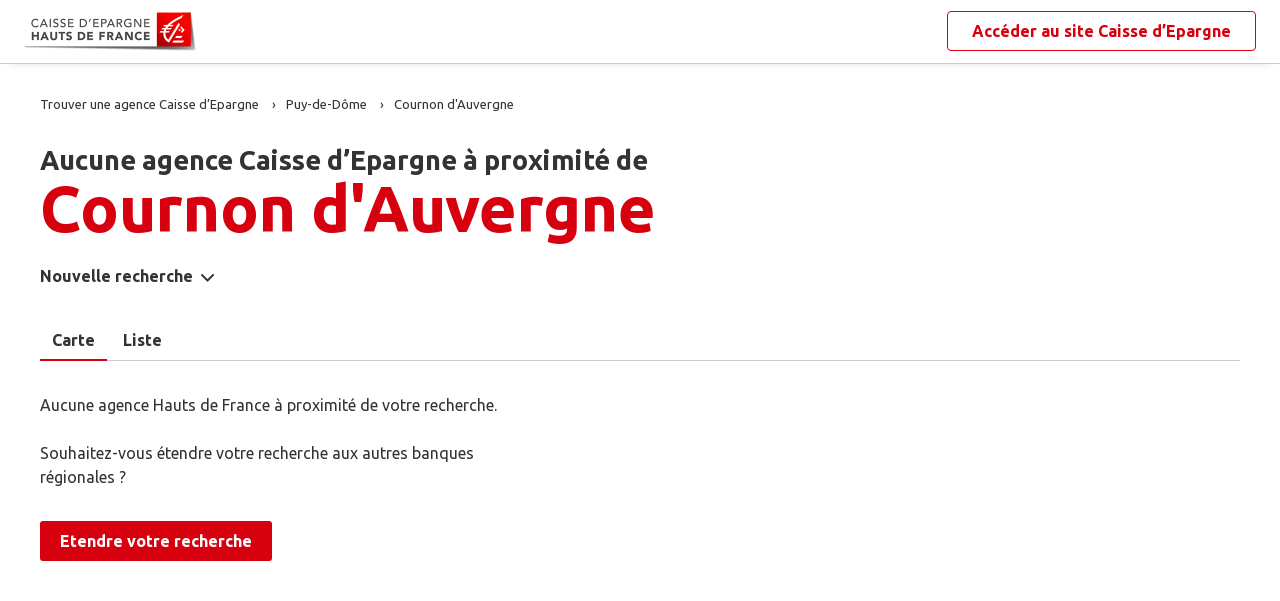

--- FILE ---
content_type: text/css
request_url: https://www.agences.caisse-epargne.fr/banque-assurance/UI/20230127-090631/20230127-090631/css-compiled/styles.min.css
body_size: 16860
content:
@charset "UTF-8";.em-body *,.em-body :after,.em-body :before{-webkit-box-sizing:border-box;box-sizing:border-box}.em-breadcrumbs__list:after,.em-breadcrumbs__list:before,.em-details:after,.em-details:before,.em-details__horaires-bloc .em-details__horaires-wrapper .em-details__horaires .em-details__horaires-day:after,.em-details__horaires-bloc .em-details__horaires-wrapper .em-details__horaires .em-details__horaires-day:before,.em-details__horaires-bloc .em-details__horaires-wrapper .em-details__horaires .em-details__horaires-times:after,.em-details__horaires-bloc .em-details__horaires-wrapper .em-details__horaires .em-details__horaires-times:before,.em-header:after,.em-header:before,.em-index__header:after,.em-index__header:before,.em-poi-card:after,.em-poi-card:before,.em-results .btnswap:after,.em-results .btnswap:before,.em-search-form__options-fields:after,.em-search-form__options-fields:before,.em-tooltip .slider-ctn:after,.em-tooltip .slider-ctn:before,.em-way .btnswap:after,.em-way .btnswap:before{content:" ";display:table}.em-breadcrumbs__list:after,.em-details:after,.em-details__horaires-bloc .em-details__horaires-wrapper .em-details__horaires .em-details__horaires-day:after,.em-details__horaires-bloc .em-details__horaires-wrapper .em-details__horaires .em-details__horaires-times:after,.em-header:after,.em-index__header:after,.em-poi-card:after,.em-results .btnswap:after,.em-search-form__options-fields:after,.em-tooltip .slider-ctn:after,.em-way .btnswap:after{clear:both}.em-search-form__new-search-container .em-search-form__new-search{padding:0;line-height:normal;background:transparent;border:none;cursor:pointer;-webkit-appearance:none}#listAddressAmbiguous ul,.em-breadcrumbs__list,.em-client__footer-content ul,.em-details__prix-immo-bloc .em-details__prix-immo-items,.em-details__services-bloc .em-details__services-items,.em-index__body ul,.em-index__items,.em-results__items,.em-route,.em-schedules__legends,.em-search-form__search-fields .em-search-form__field .em-search-form__specialities,.em-tooltip .slider-nav ul,.em-way__steps-items,.graphicalSchedules__days,.graphicalSchedules__ranges{list-style:none;margin:0;padding:0}.em-client__footer-content a.logo,.em-details .em-details__poi-card .em-details__address:before,.em-details .em-details__poi-card .em-details__email:before,.em-details .em-details__poi-card .em-details__fax:before,.em-details .em-details__poi-card .em-details__tel:before,.em-details__horaires-text-info .em-details__horaires-text-info-alert:before,.em-details__horaires-text-info .em-details__horaires-text-info-warning:before,.em-details__prix-immo-bloc .em-details__prix-immo-more-info-link:after,.em-filters__item span:before,.em-index__header .em-index__header-link:after,.em-map__buttons .em-map__btn-itinerary:before,.em-map__buttons .em-map__btn-zoom,.em-poi-card__opening-hours:before,.em-results__items .em-results__item:after,.em-schedules__arrow:before,.em-search-form__buttons #em-search-form__saturday+label:before,.em-search-form__fieldset-wrapper-casden .casden-link:after,.em-search-form__new-search-container .em-search-form__new-search:after,.em-search-form__search-fields .em-search-form__field .em-search-form__localize-me,.em-tooltip__body .next,.em-tooltip__body .prev,.em-way-form__departure .em-way-form__btnlocalize,.em-way__steps-items .em-way__steps-item:after,.em-way__stepsmains-wrapper .em-way__stepscontent .stepnav .btnnext:after,.em-way__stepsmains-wrapper .em-way__stepscontent .stepnav .btnprev:after{font-family:Icons;font-style:normal;font-weight:400;font-variant:normal;text-transform:none;line-height:1;speak:none;-webkit-font-smoothing:antialiased;-moz-osx-font-smoothing:grayscale}.dlg-popin-geo .dlg-header:after{display:block;margin:27px 0 0;width:20px;height:0;border-top:1px solid;content:""}html{line-height:1.15;-ms-text-size-adjust:100%;-webkit-text-size-adjust:100%}body{margin:0}article,aside,footer,header,nav,section{display:block}h1{font-size:2em;margin:.67em 0}h1,h2,h3,h4,h5,h6{font-weight:700}figcaption,figure,main{display:block}figure{margin:1em 40px}hr{-webkit-box-sizing:content-box;box-sizing:content-box;height:0;overflow:visible}pre{font-family:monospace,monospace;font-size:1em}a{background-color:transparent;-webkit-text-decoration-skip:objects}abbr[title]{border-bottom:none;text-decoration:underline;-webkit-text-decoration:underline dotted;text-decoration:underline dotted}b,strong{font-weight:inherit;font-weight:bolder}code,kbd,samp{font-family:monospace,monospace;font-size:1em}dfn{font-style:italic}mark{background-color:#ff0;color:#000}small{font-size:80%}sub,sup{font-size:75%;line-height:0;position:relative;vertical-align:baseline}sub{bottom:-.25em}sup{top:-.5em}p{padding:0}audio,video{display:inline-block}audio:not([controls]){display:none;height:0}img{border-style:none}svg:not(:root){overflow:hidden}button,input,optgroup,select,textarea{font-size:100%;line-height:1.15;margin:0}button,input{overflow:visible}button,select{text-transform:none}[type=reset],[type=submit],button,html [type=button]{-webkit-appearance:none}[type=button]::-moz-focus-inner,[type=reset]::-moz-focus-inner,[type=submit]::-moz-focus-inner,button::-moz-focus-inner{border-style:none;padding:0}fieldset{padding:.35em .75em .625em}legend{-webkit-box-sizing:border-box;box-sizing:border-box;color:inherit;display:table;max-width:100%;padding:0;margin:0;white-space:normal}progress{display:inline-block;vertical-align:baseline}textarea{overflow:auto}[type=checkbox],[type=radio]{-webkit-box-sizing:border-box;box-sizing:border-box;padding:0}[type=number]::-webkit-inner-spin-button,[type=number]::-webkit-outer-spin-button{height:auto}[type=search]{-webkit-appearance:textfield;outline-offset:-2px}[type=search]::-webkit-search-cancel-button,[type=search]::-webkit-search-decoration{-webkit-appearance:none}::-webkit-file-upload-button{-webkit-appearance:button;font:inherit}details,menu{display:block}summary{display:list-item}canvas{display:inline-block}[hidden],template{display:none}@font-face{font-family:Icons;src:url(../fonts/icons/icons-webfont.eot);src:url(../fonts/icons/icons-webfont.woff2) format("woff2"),url(../fonts/icons/icons-webfont.woff) format("woff"),url(../fonts/icons/icons-webfont.eot?#iefix) format("embedded-opentype"),url(../fonts/icons/icons-webfont.ttf) format("truetype");font-weight:"normal";font-style:"normal"}.emIcon{font-family:Icons;font-style:normal;font-weight:400;font-variant:normal;text-transform:none;line-height:1;-webkit-font-smoothing:antialiased;-moz-osx-font-smoothing:grayscale}.emIcon--menu:before{content:""}.emIcon--search:before{content:""}.emIcon--localize:before{content:""}.emIcon--close:before{content:""}.emIcon--more:before{content:""}.emIcon--less:before{content:""}.emIcon--leftArrow:before{content:""}.emIcon--rightArrow:before{content:""}.emIcon--upArrow:before{content:""}.emIcon--downArrow:before{content:""}.emIcon--way:before{content:""}.emIcon--zoomOut:before{content:""}.emIcon--zoomIn:before{content:""}.emIcon--filters:before{content:""}.emIcon--newsletter:before{content:""}.emIcon--car:before{content:""}.emIcon--walk:before{content:""}.emIcon--live:before{content:""}.emIcon--snapchat:before{content:""}.emIcon--pinterest:before{content:""}.emIcon--facebook:before{content:""}.emIcon--instagram:before{content:""}.emIcon--twitter:before{content:""}.emIcon--youtube:before{content:""}.emIcon--star:before{content:""}.emIcon--emptyStar:before{content:""}.emIcon--halfStar:before{content:""}.emIcon--leftArrow-2:before{content:""}.emIcon--rightArrow-2:before{content:""}.emIcon--more-2:before{content:""}.emIcon--less-2:before{content:""}.emIcon--more-3:before{content:""}.emIcon--less-3:before{content:""}.emIcon--downArrow-2:before{content:""}.emIcon--upArrow-2:before{content:""}.emIcon--newsletter-2:before{content:""}.emIcon--search-2:before{content:""}.emIcon--downArrow-3:before{content:""}.emIcon--upArrow-3:before{content:""}.emIcon--leftArrow-3:before{content:""}.emIcon--rightArrow-3:before{content:""}.emIcon--checkboxFull:before{content:""}.emIcon--checkboxEmpty:before,.emIcon--checkboxFull-2:before{content:""}.emIcon--telephone:before{content:""}.emIcon--comment:before{content:""}.emIcon--comment-2:before{content:""}.emIcon--itinerary:before{content:""}.emIcon--downArrow-4:before{content:""}.emIcon--upArrow-4:before{content:""}.emIcon--leftArrow-4:before{content:""}.emIcon--rightArrow-4:before{content:""}.emIcon--linkedin:before{content:""}.emIcon--facebook-2:before{content:""}.emIcon--pinterest-2:before{content:""}.emIcon--fullscreen:before{content:""}.emIcon--presentation:before{content:""}.emIcon--savoir-faire:before{content:""}.emIcon--les-plus:before{content:""}.emIcon--horaires:before{content:""}.emIcon--thumb:before{content:""}.emIcon--check:before{content:""}.emIcon--client:before{content:""}.emIcon--poi:before{content:""}.emIcon--checkboxFull-3:before{content:""}.emIcon--checkboxEmpty-3:before{content:""}.emIcon--checkboxFull-4:before{content:""}.emIcon--checkboxEmpty-4:before{content:""}.emIcon--telephone-2:before{content:""}.emIcon--horloge:before{content:""}.emIcon--poi-2:before{content:""}.emIcon--circle:before{content:""}.emIcon--email:before{content:""}.emIcon--prise-rdv:before{content:""}.emIcon--play:before{content:""}.emIcon--pause:before{content:""}.emIcon--search-3:before{content:""}.emIcon--close-2:before{content:""}.emIcon--geoloc:before{content:""}.emIcon--checkboxFull-5:before{content:""}.emIcon--checkboxEmpty-5:before{content:""}.emIcon--linkedIn-2:before{content:""}.emIcon--facebook-3:before{content:""}.emIcon--calendar-opened:before{content:""}.emIcon--calendar-closed:before{content:""}.emIcon--adresse:before{content:""}.emIcon--email-2:before{content:""}.emIcon--telephone-3:before{content:""}.emIcon--fax:before{content:""}.emIcon--itinerary-2:before{content:""}.emIcon--alert:before{content:""}.emIcon--warning:before{content:""}::-webkit-input-placeholder{color:#333}:-moz-placeholder,::-moz-placeholder{color:#333;opacity:1}:-ms-input-placeholder{color:#333}::-moz-selection{color:#fff;background-color:#d7000f}::selection{color:#fff;background-color:#d7000f}html{font-size:16px}body{background-color:#fff}a{color:#333}input,option,select,textarea{font-family:Ubuntu,Arial,Helvetica,sans-serif}:focus,button:focus,input:focus,select:focus,textarea:focus{outline:none}fieldset{margin:0;padding:0;border:none}.clear{clear:both}svg{max-width:unset!important}.em-hidden{display:none!important}.emMediaSelector{position:absolute;width:1px;height:1px}.emMediaSelector--mobile{display:block}.emMediaSelector--desktop,.emMediaSelector--tablet{display:none}@media only screen and (min-width:600px){.emMediaSelector--mobile{display:none}.emMediaSelector--tablet{display:block}}@media only screen and (min-width:960px){.emMediaSelector--tablet{display:none}.emMediaSelector--desktop{display:block}}.em-search-form .mdc-tab{height:38px}.em-search-form .mdc-tab .mdc-tab__text-label{padding-bottom:12px;font:700 16px Ubuntu,Arial,Helvetica,sans-serif;letter-spacing:normal;color:#333}.em-search-form .mdc-tab-scroller__scroll-content button.mdc-tab--active .mdc-tab__text-label,.em-search-form .mdc-tab-scroller__scroll-content button:hover .mdc-tab__text-label{color:#d7000f}.em-search-form .mdc-tab-bar{border-bottom:1px solid #f5f5f5}.em-search-form .mdc-tab__content{text-transform:none}.em-search-form .mdc-tab-scroller{max-width:450px}.em-search-form .mdc-tab-indicator .mdc-tab-indicator__content--underline{border-color:#d7000f}.em-search-form .mdc-tab__ripple:after,.em-search-form .mdc-tab__ripple:before{background-color:#fff}.em-search-form .mdc-tab__ripple.mdc-ripple-upgraded:after,.em-search-form .mdc-tab__ripple.mdc-ripple-upgraded:before{opacity:0}.jspContainer{position:relative;overflow:hidden;-ms-touch-action:pinch-zoom;max-height:unset!important}.jspPane,.jspVerticalBar{position:absolute}.jspVerticalBar{top:0;right:0;height:100%;width:4px}.jspHorizontalBar{position:absolute;bottom:0;left:0;height:2px;width:100%;visibility:hidden}.jspCap{display:none}.jspHorizontalBar .jspCap{float:left}.jspTrack{position:relative;background:#f9f9fb}.jspDrag{position:relative;top:0;left:0;background:#d7000f!important;cursor:pointer}.jspHorizontalBar .jspDrag,.jspHorizontalBar .jspTrack{float:left;height:100%}.jspArrow{background:#50506d;cursor:pointer;display:block;margin:0;padding:0;text-indent:-20000px}.jspArrow.jspDisabled{background:#80808d;cursor:default}.jspVerticalBar .jspArrow{height:5px}.jspHorizontalBar .jspArrow{float:left;height:100%;width:5px}.jspVerticalBar .jspArrow:focus{outline:none}.jspCorner{background:#eeeef4;float:left;height:100%}.ie6 .jspCorner{margin:0 -3px 0 0}.b-modal{opacity:.25!important;z-index:999999!important}.dlg-popin{z-index:9999999!important}.dlg-popin-alert{width:320px;padding:50px;background:#fff;-webkit-box-shadow:0 0 8px rgba(0,0,0,.25);box-shadow:0 0 8px rgba(0,0,0,.25);-webkit-box-sizing:border-box;box-sizing:border-box;text-align:center}.dlg-popin-alert .dlg-popin-close{position:absolute;top:20px;right:10px;width:40px;height:40px;text-align:center;color:#3c3b39;background-size:20px auto;background-position:50% 50%;text-decoration:none}.dlg-popin-alert .dlg-popin-close span{display:none}.dlg-popin-alert .dlg-popin-close:before{content:""}@media only screen and (min-width:600px){.dlg-popin-alert{width:500px}}.em-body{font:16px/1.5 Ubuntu,Arial,Helvetica,sans-serif;color:#333}.em-body__footer,.em-body__header{display:block;width:100%}.em-body.modal-fullscreen{overflow:hidden}.em-body.noheader .em-page{margin-top:0}.em-breadcrumbs{font:400 .8125em/1.38461538 Ubuntu,Arial,Helvetica,sans-serif;max-width:1200px;margin:0 auto 32px}.em-breadcrumbs__item{float:left}.em-breadcrumbs__item:not(:last-child):after{content:"\203a";margin:0 10px}.em-breadcrumbs__item:last-child span{color:#333}.em-breadcrumbs__link{text-decoration:none;color:#333}.em-breadcrumbs__link:hover{color:#333;text-decoration:underline}.em-breadcrumbs--desktop{display:none}.em-breadcrumbs--mobile{display:block;padding:32px 0;border-bottom:1px solid rgba(51,51,51,.2)}.em-breadcrumbs--mobile .em-breadcrumbs{margin:0}@media only screen and (min-width:960px){.em-breadcrumbs--desktop{display:block}.em-breadcrumbs--mobile{display:none}}.em-title{margin:0;font-weight:700}.em-title--desktop{display:none}.em-title--primary{font-size:2.375em;line-height:1}.em-title--secondary{font-size:1.6875em;line-height:1}.em-title--tertiary{font-size:1.6875em;line-height:1.33333333}@media only screen and (min-width:600px){.em-title--handheld{display:none}.em-title--desktop{display:block}}@media only screen and (min-width:960px){.em-title--primary{font-size:4em;line-height:1}.em-title--secondary{font-size:2.625em;line-height:1}}.em-button{display:inline-block;font-size:1em;font-family:Ubuntu,Arial,Helvetica,sans-serif;line-height:1.5;text-align:center;vertical-align:middle;background:transparent;border:none;cursor:pointer;-webkit-appearance:none;-webkit-transition:all .3s;transition:all .3s;font-weight:600;border-radius:3px;padding:.5em 1.25em}.em-button,.em-button:active,.em-button:focus,.em-button:hover,.em-button:visited{text-decoration:none}.em-button--primary{color:#fff;background:#d7000f}.em-button--secondary{color:#3e454a;background-color:#fff}.em-button--secondary:hover{color:#fff;background:#d7000f}.em-button--tertiary{background-color:#d7000f;color:#fff}.em-button--tertiary:hover{background-color:#a4000b}.em-copyright{font:.8125em/1.38461538 Ubuntu,Arial,Helvetica,sans-serif;color:rgba(51,51,51,.5);text-align:right;max-width:1200px;margin:0 auto;padding:16px 0}.em-copyright a{text-decoration:none;color:rgba(51,51,51,.5)}.em-copyright a:hover{color:#333}.em-body.noheader .em-copyright{pointer-events:none}.em-filters__item{display:inline-block;white-space:nowrap;cursor:pointer}.em-filters__item .em-filters__input{display:none}.em-filters__item span{display:inline-block}.em-filters__item span:before{content:"";margin-right:5px}.em-filters__item .em-filters__input:checked+span:before{content:""}.em-indexes{background-color:#f9f9fb;color:#333}.em-index{border-bottom:1px solid rgba(51,51,51,.2)}.em-index__items{-webkit-column-count:2;-moz-column-count:2;column-count:2}.em-index__header{max-width:1200px;margin:0 auto;padding:32px 0 0}.em-index__header .em-index__header-link{float:right;font-weight:700;text-decoration:none;font-size:1em;line-height:1.625;margin:0 0 1.45454545em;text-align:right}.em-index__header .em-index__header-link span:hover{text-decoration:underline}.em-index__header .em-index__header-link:after{content:"";margin-left:8px}.em-index__header .em-index__header-title{display:block;font-size:1.375em;line-height:1.18181818;font-weight:400;margin:0 0 1.45454545em}.em-index__body{max-width:1200px;margin:0 auto;padding:0 0 32px}.em-index__body>ul{margin:0 auto;-webkit-column-count:1;-moz-column-count:1;column-count:1;-webkit-column-gap:16px;-moz-column-gap:16px;column-gap:16px;font-size:1em;line-height:2.375}.em-index__body>ul>li{-webkit-column-break-inside:avoid;-moz-column-break-inside:avoid;break-inside:avoid-column;line-height:1.375;padding:8px 0}.em-index__body>ul li>ul{margin-left:5px}.em-index__body li:first-child h3{margin-top:0}.em-index__body li a{text-decoration:none;font-weight:inherit;color:#333}.em-index__body li a:hover{text-decoration:underline}@media only screen and (min-width:600px){.em-index__items{-webkit-column-fill:balance;-moz-column-fill:balance;column-fill:balance}.em-index__body>ul,.em-index__items{-webkit-column-count:3;-moz-column-count:3;column-count:3}.em-index__item{overflow:hidden;text-overflow:ellipsis;white-space:nowrap}}@media only screen and (min-width:960px){.em-index__header .em-index__header-title{display:inline-block}.em-index__items{display:block!important}.em-index__body>ul,.em-index__items{-webkit-column-count:5;-moz-column-count:5;column-count:5}.em-index__body>ul{-webkit-column-gap:40px;-moz-column-gap:40px;column-gap:40px}}@media only screen and (min-width:1280px){.em-index__body>ul,.em-index__items{-webkit-column-count:6;-moz-column-count:6;column-count:6}.em-index__body>ul{-webkit-column-gap:60px;-moz-column-gap:60px;column-gap:60px}}.em-client__header{padding:4px 24px;background-color:#fff;border-bottom:1px solid #ccc;-webkit-box-shadow:0 6px 11px -11px rgba(0,0,0,.3);box-shadow:0 6px 11px -11px rgba(0,0,0,.3);position:fixed;width:100%;height:56px;top:0;z-index:9999}.em-client__header .logo-ce{position:relative;top:8px;display:inline-block;width:32px;height:32px;background:url(../img/hd/logo-ce-small.png) no-repeat 0 0;background-size:32px,32px}.em-client__header .logo-ce img{display:none}.em-client__header .link-ce{display:inline-block;position:absolute;height:40px;right:24px;top:8px;border:1px solid #d7000f;border-radius:4px;text-align:center;text-decoration:none;padding:7px 24px}.em-client__header .link-ce span{color:#d7000f;font-size:16px;font-weight:700}.em-client__header .link-ce .link-marque{display:none}.em-client__footer{background-color:#f9f9fb;padding:0 1rem 32px}.em-client__footer-content{margin:0 auto;max-width:1200px;text-align:center}.em-client__footer-content a{color:#333;margin:0 30px 0 0;font-size:.8125em;line-height:1.38461538;text-decoration:none;vertical-align:middle}.em-client__footer-content a:hover{text-decoration:underline}.em-client__footer-content a.logo{font-size:1.625em}.em-client__footer-content a.logo span{display:none}.em-client__footer-content a.logo:hover{text-decoration:none}.em-client__footer-content a.logo-facebook:before{content:""}.em-client__footer-content a.logo-twitter:before{content:""}.em-client__footer-content a.logo-linkedin:before{content:""}.em-client__footer-content a.logo-youtube:before{content:""}.em-client__footer-content ul{text-align:left;padding:1rem 0}.em-client__footer-content ul li{display:block}@media only screen and (min-width:600px){.em-client__header .link-ce .link-marque{display:inline-block}}@media only screen and (min-width:960px){.em-client__header{padding:8px 24px;height:64px}.em-client__header .logo-ce{top:4px;height:40px;background:none}.em-client__header .logo-ce img{display:block;border:0;height:100%}.em-client__header .link-ce{top:11px}.em-client__footer{padding:0 0 32px}.em-client__footer-content .em-logo-wrapper{display:inline-block}.em-client__footer-content ul{display:inline-block;text-align:center}.em-client__footer-content ul li{display:inline-block}}.em-page{margin-top:56px;font:16px/1.5 Ubuntu,Arial,Helvetica,sans-serif;color:#333}.em-page .ms{display:block}.em-page__header--home{background-color:#f9f9fb;padding:40px 16px 48px}.em-page__header--search{background-color:#fff;margin:0 16px;padding:24px 0 32px}.em-info{max-width:1200px;margin:64px 1em}.em-info .em-title{margin:0 0 .59259259em;font-size:1.6875em;line-height:1.18518519}.em-info .em-info-text p{margin:1.5em 0}.em-info .em-info-text p:first-child{margin-top:1em}.em-info .em-info-text .em-info-placename,.em-info .em-info-text .em-info-text-strong{font-weight:700}.em-info .em-info-text .em-info-text-link{text-decoration:underline}.em-info .em-info-text .em-info-text-link:hover{text-decoration:none}.em-info .em-info-text .em-info-mention{font-size:.8125em;top:-5px;position:relative}.em-info p.em-info-text-mention{margin:3.23076923em 0 0;font-size:.8125em;line-height:1.38461538;color:#666}.em-page__footer{background-color:#f9f9fb;padding:0 1rem}.dlg-popin{width:90%;padding:0;border-radius:8px}.dlg-popin .dlg-popin-close{position:absolute;top:16px;right:24px;padding:6px;font-size:13px;width:24px;height:24px;line-height:1;text-decoration:none;color:#d7000f}.dlg-popin .dlg-header{padding:16px;border-bottom:1px solid #ccc;text-align:center;font-size:1em;font-weight:500}.dlg-popin .dlg-message{padding:24px 16px}@media only screen and (min-width:600px){.em-page .ms{display:none}.em-page__header--home{padding:40px 24px}.em-page__header--search{margin:0 24px}.em-info{margin:64px 1.5em}.em-page__footer{padding:0 1.5rem}.dlg-popin{max-width:430px}.dlg-popin .dlg-header{padding:16px 24px}.dlg-popin .dlg-message{padding:24px}}@media only screen and (min-width:960px){.em-page{margin-top:64px}.em-page__header--home{padding:3.5em 24px}.em-page__header--search{padding:2em 0 2.5em;background-color:#fff}.em-info{margin:80px 1.5em}.em-info .em-info-text,.em-info .em-title{width:75%}.dlg-popin{width:430px;-webkit-box-shadow:0 8px 16px 0 rgba(0,0,0,.16);box-shadow:0 8px 16px 0 rgba(0,0,0,.16)}}@media only screen and (min-width:1280px){.em-page__header--home{padding:3.5em 0}.em-page__header--search{max-width:1200px;margin:0 auto}.em-page__wrapper{padding:0}.em-info{margin:80px auto}.em-page__footer{padding:0}}.em-poi-card{cursor:pointer}.em-poi-card__label{margin:0 16px 8px 72px;font-size:1.375em;line-height:1.27272727}.em-poi-card__link,.em-poi-card__network{display:block;text-decoration:none}.em-poi-card__network{color:#d7000f;font-size:.72727273em;line-height:1.5}.em-poi-card__address{margin:0 40px 8px 72px;font-size:1em;line-height:1.5}.em-poi-card__opening-hours{margin:0 16px 16px 72px}.em-poi-card__opening-hours:before{content:"";margin:0 10px 0 0}.em-poi-card__opening-hours.closed:before{content:""}.em-poi-card__rdv{padding:8px 20px;margin-left:72px;line-height:1.5;display:none}.em-poi-card__icon{float:left;margin:0 16px;width:40px;height:47px;background:url(../img/hd/picto-poi.png) no-repeat 0 0;background-size:40px 47px;color:#fff;font-weight:700;line-height:2.5;text-align:center}.em-tooltip .slider .em-poi-card__label{margin:0 16px 8px 64px}.em-tooltip .slider .em-poi-card__address{margin:0 0 8px 64px}.em-tooltip .slider .em-poi-card__opening-hours{margin:0 0 16px 64px}.em-tooltip .slider .em-poi-card__rdv{margin-left:64px}.em-tooltip .slider .em-poi-card__icon{margin:0 16px 0 8px}@media only screen and (min-width:380px){.em-poi-card__label{margin:0 32px 8px 104px}.em-poi-card__address{margin:0 56px 8px 104px}.em-poi-card__opening-hours{margin:0 32px 16px 104px}.em-poi-card__rdv{margin-left:104px}.em-poi-card__icon{margin:0 32px}.em-tooltip .slider .em-poi-card__label{margin:0 20px 8px 72px}.em-tooltip .slider .em-poi-card__address{margin:0 0 8px 72px}.em-tooltip .slider .em-poi-card__opening-hours{margin:0 0 16px 72px}.em-tooltip .slider .em-poi-card__rdv{margin-left:72px}.em-tooltip .slider .em-poi-card__icon{margin:0 16px}}@media only screen and (min-width:600px){.em-tooltip .slider .em-poi-card__label{margin:0 20px 8px 88px}.em-tooltip .slider .em-poi-card__address{margin:0 0 8px 88px}.em-tooltip .slider .em-poi-card__opening-hours{margin:0 0 16px 88px}.em-tooltip .slider .em-poi-card__rdv{margin-left:88px}}.em-tooltip__container{background-color:#fff;-webkit-box-shadow:0 0 15px rgba(0,0,0,.2);box-shadow:0 0 15px rgba(0,0,0,.2);border-radius:4px}.em-poi-card--tooltip{padding:1.5rem 0}.em-poi-card--tooltip .em-poi-card__address{margin-right:16px}.em-tooltip__body{display:table;width:100%}.em-tooltip__body .next,.em-tooltip__body .prev,.em-tooltip__body .slider-tab{display:table-cell}.em-tooltip__body .next,.em-tooltip__body .prev{vertical-align:middle;text-align:center;width:30px;cursor:pointer;color:#d7000f}.em-tooltip__body .next:hover,.em-tooltip__body .prev:hover{background-color:#f9f9fb}.em-tooltip__body .prev:after{content:""}.em-tooltip__body .next:after{content:""}.em-tooltip--zoom{background-color:#fff;border-radius:4px;padding:24px 32px;text-align:center}.em-tooltip--zoom p{margin:0 0 24px}.em-tooltip--zoom .em-tooltip__body{width:100%}.em-tooltip .btnclose{position:absolute;top:0;right:0;padding:10px 16px;background:none;height:auto;content:"";text-decoration:none}.em-tooltip .btnclose span{display:none}.em-tooltip .btnclose:before{font:.75em/1 Icons;content:""}.em-tooltip .slider{overflow:hidden;position:relative;margin:0 auto;width:260px}.em-tooltip .slider-nav ul{text-align:center;margin-bottom:15px}.em-tooltip .slider-nav ul li{width:10px;height:10px;border-radius:5px;background-color:#fff;border:1px solid #d7000f;display:inline-block;margin:0 5px;cursor:pointer}.em-tooltip .slider-nav ul li.on,.em-tooltip .slider-nav ul li:hover{background-color:#d7000f}.em-tooltip .slider-ctn{position:relative;width:99999em}.em-tooltip .slider-ctn .em-poi-card--tooltip{clear:none;float:left;width:260px;position:relative}.em-tooltip .em-poi-card__link{padding-right:24px}@media only screen and (min-width:380px){.em-poi-card--tooltip .em-poi-card__address{margin-right:32px}.em-tooltip .slider,.em-tooltip .slider-ctn .em-poi-card--tooltip{width:320px}}@media only screen and (min-width:600px){.em-tooltip__body{width:450px}.em-tooltip .slider,.em-tooltip .slider-ctn .em-poi-card--tooltip{width:390px}}.em-search-form{width:100%;margin:-3rem 0 1rem;padding:2rem;background-color:#fff;border-radius:4px;-webkit-box-shadow:0 4px 16px rgba(0,0,0,.08);box-shadow:0 4px 16px rgba(0,0,0,.08)}.em-search-form--wrapper{padding:0 1rem}.em-body--detail .em-search-form,.em-body--region .em-search-form,.em-body--search .em-search-form,.em-body--way .em-search-form{display:none;margin-top:12px;margin-bottom:40px}.em-search-form__title{margin:0 0 .95238095em}.em-search-form__fieldset,.em-search-form__fieldset:last-child{margin-bottom:0}.em-search-form__fieldset-wrapper-casden.hide,.em-search-form__fieldset-wrapper.hide{display:none}.em-search-form__fieldset-wrapper-casden .casden-link{font-weight:700;text-decoration:none;font-size:1em;line-height:1.625;margin:0 0 1.45454545em;color:#d7000f}.em-search-form__fieldset-wrapper-casden .casden-link span:hover{text-decoration:underline}.em-search-form__fieldset-wrapper-casden .casden-link:after{content:"";margin-left:8px}.em-search-form__scroll-wrapper{overflow-y:hidden;white-space:nowrap;margin-bottom:24px}.em-search-form__options-fields{border-bottom:1px solid #f5f5f5}.em-search-form__options-fields .em-search-form__field{display:inline-block}.em-search-form__options-fields .em-search-form__field input{display:none}.em-search-form__options-fields .em-search-form__field a,.em-search-form__options-fields .em-search-form__field label{display:inline-block;padding:0 24px 12px;font:700 1em/1.375 Ubuntu,Arial,Helvetica,sans-serif;cursor:pointer;border-bottom:2px solid transparent;text-decoration:none;-webkit-transition:all .25s cubic-bezier(.4,0,.2,1);transition:all .25s cubic-bezier(.4,0,.2,1)}.em-search-form__options-fields .em-search-form__field input.checked+label{border-bottom-color:#d7000f}.em-search-form__search-fields{margin-left:-12px;margin-right:-12px}.em-search-form__search-fields:after,.em-search-form__search-fields:before{content:" ";display:table}.em-search-form__search-fields:after{clear:both}.em-search-form__search-fields .em-search-form__field{float:left;width:100%;min-height:1px;width:calc(100% - 24px);height:56px;position:relative;background:#f9f9fb;border-radius:4px 4px 0 0;border:1px solid transparent;border-bottom:2px solid #666;padding:0;margin:0 12px 16px;-webkit-transition:border-color .35s ease;transition:border-color .35s ease}.em-search-form__search-fields .em-search-form__field:focus,.em-search-form__search-fields .em-search-form__field:hover{border-color:#666}.em-search-form__search-fields .em-search-form__field label{display:block;color:#333;font-size:1em;line-height:1.375;pointer-events:none;position:absolute;left:8px;top:16px;-webkit-transition:all .25s ease-out;transition:all .25s ease-out}.em-search-form__search-fields .em-search-form__field .em-search-form__specialities-placeholder,.em-search-form__search-fields .em-search-form__field input{display:block;-webkit-box-sizing:content-box;box-sizing:content-box;width:100%;margin:0;padding:26px 40px 5px 8px;font-size:1em;line-height:1.375;border:none;background:none;-webkit-box-sizing:border-box;box-sizing:border-box;color:#333}.em-search-form__search-fields .em-search-form__field .em-search-form__specialities-placeholder.filled+label,.em-search-form__search-fields .em-search-form__field input.filled+label,.em-search-form__search-fields .em-search-form__field input:focus+label{font-size:.8125em;line-height:1.38461538;top:10px;color:#666}.em-search-form__search-fields .em-search-form__field .em-search-form__specialities-placeholder{cursor:pointer}.em-search-form__search-fields .em-search-form__field .em-search-form__specialities{display:none;background-color:#fff;position:absolute;top:48px;left:12px;right:12px;z-index:100;-webkit-box-shadow:0 0 14px hsla(0,0%,40%,.22);box-shadow:0 0 14px hsla(0,0%,40%,.22)}.em-search-form__search-fields .em-search-form__field .em-search-form__specialities li{height:48px;padding:0 0 0 8px;border-bottom:1px solid #ccc;line-height:2.9375}.em-search-form__search-fields .em-search-form__field .em-search-form__specialities li:hover{color:#d7000f;cursor:pointer;background-color:#f9f9fb}.em-search-form__search-fields .em-search-form__field .em-search-form__localize-me{position:absolute;right:8px;top:18px;width:20px;height:20px;padding-left:5px;text-decoration:none;border-left:1px solid #666;color:#d7000f}.em-search-form__search-fields .em-search-form__field .em-search-form__localize-me span{display:none}.em-search-form__search-fields .em-search-form__field .em-search-form__localize-me:before{position:relative;top:2px;content:""}.em-search-form__buttons{margin-left:-12px;margin-right:-12px}.em-search-form__buttons:after,.em-search-form__buttons:before{content:" ";display:table}.em-search-form__buttons:after{clear:both}.em-search-form__buttons .em-search-form__field{float:left;position:relative;width:100%;margin:0;min-height:1px;padding-left:12px;padding-right:12px}.em-search-form__buttons .em-search-form__field:not(:last-of-type){margin-top:8px;margin-bottom:24px}.em-search-form__buttons .em-search-form__field.hide{visibility:hidden}.em-search-form__buttons .em-search-form__field+.em-search-form__field{text-align:center}.em-search-form__buttons #em-search-form__saturday{display:none}.em-search-form__buttons #em-search-form__saturday+label{line-height:1.375;cursor:pointer}.em-search-form__buttons #em-search-form__saturday+label:before{display:inline-block;width:25px;height:25px;margin:0 10px 0 0;font-size:1.4375em;line-height:.91666667;vertical-align:middle;text-align:center;color:#3c3b39;content:"";border:2px solid #d7000f;border-radius:4px}.em-search-form__buttons #em-search-form__saturday:checked+label:before{content:"";color:#d7000f;background-color:#fff}.em-search-form__buttons .em-search-form__submit{padding:8px 20px;line-height:1.375;width:100%}.em-search-form__new-search-container{max-width:1200px;margin:0 auto}.em-search-form__new-search-container .em-search-form__new-search{font-weight:700;line-height:1.375;font-family:Ubuntu,Arial,Helvetica,sans-serif;color:#333}.em-search-form__new-search-container .em-search-form__new-search:after{content:"";position:relative;top:2px;margin-left:8px}.em-search-form__new-search-container .em-search-form__new-search.opened:after{content:""}@media only screen and (min-width:600px){.em-search-form{padding:2.5rem}}@media only screen and (min-width:960px){.em-search-form--wrapper{overflow:inherit}.em-search-form{margin:-56px auto 80px;padding:2.5rem}.em-search-form--wrapper{padding:0 1.5rem}.em-search-form__fieldset-wrapper{padding-right:0}.em-search-form__scroll-wrapper{overflow:hidden}.em-search-form__fieldset{margin-bottom:40px}.em-search-form__search-fields{margin-left:0;margin-right:0}.em-search-form__search-fields:after,.em-search-form__search-fields:before{content:" ";display:table}.em-search-form__search-fields:after{clear:both}.em-search-form__search-fields .em-search-form__field{float:left;position:relative;width:50%;margin:0;min-height:1px;width:calc(50% - 12px);padding-left:0;padding-right:0}.em-search-form__search-fields .em-search-form__field:not(:last-of-type){margin-bottom:0;margin-right:24px}.em-body--detail .em-search-form,.em-body--region .em-search-form,.em-body--search .em-search-form,.em-body--way .em-search-form{margin-top:0}.em-search-form__buttons{margin-left:-12px;margin-right:-12px}.em-search-form__buttons:after,.em-search-form__buttons:before{content:" ";display:table}.em-search-form__buttons:after{clear:both}.em-search-form__buttons .em-search-form__field{float:left;position:relative;width:50%;margin:0;min-height:1px;padding-left:12px;padding-right:12px}.em-search-form__buttons .em-search-form__field:not(:last-of-type){margin-top:0;margin-bottom:0}.em-search-form__buttons .em-search-form__field+.em-search-form__field{text-align:right}.em-search-form__buttons .em-search-form__submit{width:auto}}@media only screen and (min-width:1280px){.em-search-form--wrapper{padding:0}.em-search-form{width:1200px}}.em-results{width:100%;padding:0 1rem}.em-results .btnswap{padding-bottom:8px;margin-bottom:32px;border-bottom:1px solid #ccc}.em-results .btnswap .btn{padding:0 12px 10px;font:700 1em/1.375 Ubuntu,Arial,Helvetica,sans-serif;cursor:pointer;border-bottom:2px solid transparent;text-decoration:none;-webkit-transition:all .25s cubic-bezier(.4,0,.2,1);transition:all .25s cubic-bezier(.4,0,.2,1)}.em-results .btnswap .btn.active{border-bottom-color:#d7000f}.em-results__map--wrapper{height:auto;position:relative}.em-results__map{height:600px}.em-results__map-viewer{width:100%;height:100%;position:relative}.em-results__items .em-results__item{padding:32px 0 24px;margin:0 0 8px;background-color:#f9f9fb;position:relative}.em-results__items .em-results__item:hover{background-color:#f5f5f5}.em-results__items .em-results__item:after{position:absolute;content:"";font-size:1.25em;right:16px;top:calc(50% - 5px);color:#d7000f}.em-results__items .em-results__item:last-child{margin-bottom:0}.em-results__no-results .em-more-results{margin-top:32px;display:block}@media only screen and (min-width:380px){.em-results__items .em-results__item:after{right:32px}}@media only screen and (min-width:600px){.em-results{padding:0 24px}}@media only screen and (min-width:960px){.em-results-wrapper{margin:0 24px}.em-results{max-width:1200px;margin:0 auto;padding:0;height:600px}.em-results__list-wrapper{width:41.66666667%;padding:0 10px 0 0}.em-results__list-wrapper,.em-results__map-wrapper{float:left;position:relative;margin:0;min-height:1px}.em-results__map-wrapper{width:58.33333333%;padding:0}.em-results__list,.em-results__map{height:600px}.em-results__items .em-results__item{margin:0 10px 8px 0}}.em-marker__content{position:absolute;top:0;left:0;width:100%;text-align:center;color:#fff}.em-marker--cluster{width:40px!important;height:40px!important;background-color:#d7000f;border-radius:20px;font:1.25em/2 Ubuntu,Arial,Helvetica,sans-serif;color:#fff}.em-marker--cluster small{font-size:.8em}.em-marker--step,.em-marker--store{display:block;font:1.25em/1.8 Ubuntu,Arial,Helvetica,sans-serif;width:40px!important;height:56px!important;background:url(../img/hd/picto-cible-resultat.png) no-repeat 0 0;background-size:40px 56px;padding-bottom:20px}.em-marker--picto{width:67px!important;height:98px!important;background:url(../img/hd/picto-cible.png) no-repeat 0 0;background-size:67px 98px}.em-marker--target{width:20px!important;height:20px!important;background-color:#d7000f;border-radius:20px}.em-marker--step{width:40px!important;height:56px!important;background:url(../img/hd/picto-cible-resultat.png) no-repeat 0 0;background-size:40px 56px;padding-bottom:20px}.em-route,.em-route li{display:inline-block}.em-route li{margin-right:1em}.em-route__mode{position:relative;font-size:.75em;text-transform:none;color:#333;text-decoration:underline;white-space:nowrap;letter-spacing:.08333333em}.em-route__mode--computed{color:#333;text-decoration:none}.em-route__mode--computed:before{font-size:1.16666667em;margin-right:.3125em;font-family:Icons;vertical-align:middle}.em-route__mode--computed.em-route__mode--car:before{content:""}.em-route__mode--computed.em-route__mode--walk:before{content:""}.em-opening-hours__table{width:auto;border-spacing:0}.em-opening-hours td,.em-opening-hours th{text-align:left;text-transform:lowercase}.em-opening-hours--current th{font-weight:700}.em-opening-hours--day{display:table;width:100%}.em-opening-hours--day h3,.em-opening-hours--day p{display:table-cell;margin:0}.em-opening-hours--current h3{font-weight:700}.em-details{max-width:1200px;margin:0 16px 64px;display:-webkit-box;display:-ms-flexbox;display:flex;-webkit-box-orient:vertical;-webkit-box-direction:reverse;-ms-flex-direction:column-reverse;flex-direction:column-reverse}.em-details .em-details__poi-card{float:left;position:relative;min-height:1px;padding:0 0 32px;width:100%;float:none;margin:0}.em-details .em-details__poi-card .em-details__label{margin:0 0 8px}.em-details .em-details__poi-card .em-details__reseau{display:block;color:#d7000f;font-weight:700;text-decoration:none;margin:0 0 16px}.em-details .em-details__poi-card .em-details__reseau:hover{text-decoration:underline}.em-details .em-details__poi-card .em-details__address,.em-details .em-details__poi-card .em-details__email,.em-details .em-details__poi-card .em-details__fax,.em-details .em-details__poi-card .em-details__tel{margin:0 0 16px;padding:0 0 0 32px;position:relative}.em-details .em-details__poi-card .em-details__address:before,.em-details .em-details__poi-card .em-details__email:before,.em-details .em-details__poi-card .em-details__fax:before,.em-details .em-details__poi-card .em-details__tel:before{position:absolute;left:0;top:5px}.em-details .em-details__poi-card .em-details__address:before{content:"";font-size:1.375em}.em-details .em-details__poi-card .em-details__email:before{content:"";font-size:1.125em}.em-details .em-details__poi-card .em-details__tel{display:block;text-decoration:none}.em-details .em-details__poi-card .em-details__tel:before{content:"";font-size:1.125em}.em-details .em-details__poi-card .em-details__fax:before{content:"";font-size:1.25em}.em-details .em-details__poi-card .em-details__tel-tarif{margin:0 0 16px;font-size:.8125em;color:#666}.em-details .em-details__poi-card .em-details__horaires-link,.em-details .em-details__poi-card .em-details__reviews-link{font-weight:700;color:#d7000f;text-decoration:none;display:block;margin:.5em 0}.em-details .em-details__poi-card .em-details__horaires-link:hover,.em-details .em-details__poi-card .em-details__reviews-link:hover{text-decoration:underline}.em-details .em-details__poi-card .em-details__info{margin-left:-12px;margin-right:-12px}.em-details .em-details__poi-card .em-details__info:after,.em-details .em-details__poi-card .em-details__info:before{content:" ";display:table}.em-details .em-details__poi-card .em-details__info:after{clear:both}.em-details .em-details__poi-card .em-details__info .em-details__info-cell,.em-details .em-details__poi-card .em-details__info .em-details__info-cell--column{float:left;position:relative;width:100%;margin:0;min-height:1px;padding-left:12px;padding-right:12px}.em-details .em-details__photo{float:left;position:relative;width:100%;min-height:1px;background-position:50%;background-repeat:no-repeat;background-size:cover;margin:0;min-height:300px;padding:0;float:none}.em-details__map{margin:64px 1em}.em-details__map-viewer{height:315px}.em-details__horaires-text-info{background-color:#3e454a;padding:24px 0}.em-details__horaires-text-info .em-details__horaires-text-info-alert,.em-details__horaires-text-info .em-details__horaires-text-info-warning{max-width:1200px;position:relative;margin:0 auto;padding:0 16px 0 64px;color:#fff}.em-details__horaires-text-info .em-details__horaires-text-info-alert:before,.em-details__horaires-text-info .em-details__horaires-text-info-warning:before{position:absolute;left:16px;font-size:1.75em}.em-details__horaires-text-info .em-details__horaires-text-info-alert{font-weight:700}.em-details__horaires-text-info .em-details__horaires-text-info-alert:before{content:""}.em-details__horaires-text-info .em-details__horaires-text-info-warning:before{content:""}.em-details__horaires-bloc{background-color:#f9f9fb;padding:64px 16px}.em-details__services-bloc{margin:64px 1em}.em-details__services-bloc .em-title{margin:0 0 40px}.em-details__services-bloc .em-details__services-items{margin-left:-12px;margin-right:-12px}.em-details__services-bloc .em-details__services-items:after,.em-details__services-bloc .em-details__services-items:before{content:" ";display:table}.em-details__services-bloc .em-details__services-items:after{clear:both}.em-details__services-bloc .em-details__services-items .em-details__services-item{float:left;position:relative;width:100%;min-height:1px;padding:0 52px;margin:0 0 40px}.em-details__services-bloc .em-details__services-items .em-details__services-item:last-child{margin-bottom:0}.em-details__services-bloc .em-details__services-items .em-details__services-item .em-details__services-picto{display:block;margin:0 0 16px;height:80px;width:auto;background-repeat:no-repeat;background-position:50%;background-size:contain}.em-details__services-bloc .em-details__services-items .em-details__services-item .em-details__services-pmr{background-image:url(../img/hd/pmr.svg)}.em-details__services-bloc .em-details__services-items .em-details__services-item .em-details__services-dab{background-image:url(../img/hd/dab.svg)}.em-details__services-bloc .em-details__services-items .em-details__services-item .em-details__services-dab24{background-image:url(../img/hd/dab24.svg)}.em-details__services-bloc .em-details__services-items .em-details__services-item .em-details__services-dabpmr{background-image:url(../img/hd/dabpmr.svg)}.em-details__services-bloc .em-details__services-items .em-details__services-item .em-details__services-coffre{background-image:url(../img/hd/coffre.svg)}.em-details__services-bloc .em-details__services-items .em-details__services-item .em-details__services-saturday{background-image:url(../img/hd/saturday.svg)}.em-details__services-bloc .em-details__services-items .em-details__services-item .em-details__services-devises{background-image:url(../img/hd/devises.svg)}.em-details__services-bloc .em-details__services-items .em-details__services-item .em-details__services-change{background-image:url(../img/hd/change.svg)}.em-details__services-bloc .em-details__services-items .em-details__services-item .em-details__services-business{background-image:url(../img/hd/business.svg)}.em-details__services-bloc .em-details__services-items .em-details__services-item .em-details__services-libreservice{background-image:url(../img/hd/libre_service.svg)}.em-details__services-bloc .em-details__services-items .em-details__services-item .em-details__services-text{display:block;font-size:1.25em;line-height:23px;font-weight:700;text-align:center}.em-details__reviews-bloc{margin:64px 1em}.em-details__prix-immo-bloc{max-width:1200px;margin:64px 1em}.em-details__prix-immo-bloc .em-title{margin:0 0 40px}.em-details__prix-immo-bloc .em-details__prix-immo-picto{display:inline-block;width:40px;height:20px;background:url(../img/hd/m2.svg) no-repeat 0 0}.em-details__prix-immo-bloc .em-details__prix-immo-items{line-height:2.375;margin-bottom:16px;font-size:1em;-webkit-column-count:1;-moz-column-count:1;column-count:1;-webkit-column-gap:16px;-moz-column-gap:16px;column-gap:16px}.em-details__prix-immo-bloc .em-details__prix-immo-items>li{-webkit-column-break-inside:avoid;-moz-column-break-inside:avoid;break-inside:avoid-column;line-height:1.375;padding:8px 0}.em-details__prix-immo-bloc .em-details__prix-immo-link{text-decoration:none}.em-details__prix-immo-bloc .em-details__prix-immo-link:hover{text-decoration:underline}.em-details__prix-immo-bloc .em-details__prix-immo-more-info-link{color:#d7000f;font-weight:700;text-decoration:none}.em-details__prix-immo-bloc .em-details__prix-immo-more-info-link span:hover{text-decoration:underline}.em-details__prix-immo-bloc .em-details__prix-immo-more-info-link:after{content:"";margin-left:8px}@media only screen and (min-width:600px){.em-details{margin:0 24px 64px}.em-details .em-details__photo{min-height:400px}.em-details__horaires-bloc{padding:64px 24px}.em-details__horaires-text-info .em-details__horaires-text-info-alert,.em-details__horaires-text-info .em-details__horaires-text-info-warning{padding:0 24px 0 72px}.em-details__horaires-text-info .em-details__horaires-text-info-alert:before,.em-details__horaires-text-info .em-details__horaires-text-info-warning:before{left:24px}.em-details__map,.em-details__services-bloc{margin:64px 1.5em}.em-details__services-bloc .em-title{margin:0 0 48px}.em-details__prix-immo-bloc,.em-details__reviews-bloc{margin:64px 1.5em}.em-details__prix-immo-bloc .em-details__prix-immo-items{-webkit-column-count:3;-moz-column-count:3;column-count:3}}@media only screen and (min-width:960px){.em-details{max-width:1200px;-webkit-box-orient:inherit;-webkit-box-direction:inherit;-ms-flex-direction:inherit;flex-direction:inherit;margin:0 24px 80px}.em-details .em-details__poi-card{float:left;position:relative;width:66.66666667%;min-height:1px;background-color:#fff;border-radius:4px;margin:40px 0 40px -100%;padding:64px;-webkit-box-shadow:0 4px 16px rgba(0,0,0,.08);box-shadow:0 4px 16px rgba(0,0,0,.08)}.em-details .em-details__poi-card .em-details__label{margin:0 0 8px}.em-details .em-details__poi-card .em-details__reseau{display:block;color:#d7000f;font-weight:700;text-decoration:none;margin:0 0 24px}.em-details .em-details__poi-card .em-details__reseau:hover{text-decoration:underline}.em-details .em-details__poi-card .em-details__address,.em-details .em-details__poi-card .em-details__email,.em-details .em-details__poi-card .em-details__fax,.em-details .em-details__poi-card .em-details__tel{margin:0 0 16px;padding:0 32px;position:relative}.em-details .em-details__poi-card .em-details__address:before,.em-details .em-details__poi-card .em-details__email:before,.em-details .em-details__poi-card .em-details__fax:before,.em-details .em-details__poi-card .em-details__tel:before{position:absolute;left:0;top:5px}.em-details .em-details__poi-card .em-details__address:before{content:"";font-size:1.375em}.em-details .em-details__poi-card .em-details__email:before{content:"";font-size:1.125em}.em-details .em-details__poi-card .em-details__tel{display:block;text-decoration:none}.em-details .em-details__poi-card .em-details__tel:before{content:"";font-size:1.125em}.em-details .em-details__poi-card .em-details__fax:before{content:"";font-size:1.25em}.em-details .em-details__poi-card .em-details__tel-tarif{margin:0 0 16px;font-size:.8125em}.em-details .em-details__poi-card .em-details__horaires-link,.em-details .em-details__poi-card .em-details__reviews-link{font-weight:700;color:#d7000f;text-decoration:none}.em-details .em-details__poi-card .em-details__horaires-link:hover,.em-details .em-details__poi-card .em-details__reviews-link:hover{text-decoration:underline}.em-details .em-details__poi-card .em-details__info{margin-left:-12px;margin-right:-12px}.em-details .em-details__poi-card .em-details__info:after,.em-details .em-details__poi-card .em-details__info:before{content:" ";display:table}.em-details .em-details__poi-card .em-details__info:after{clear:both}.em-details .em-details__poi-card .em-details__info .em-details__info-cell{float:left;position:relative;width:100%;margin:0;min-height:1px;padding-left:12px;padding-right:12px}.em-details .em-details__poi-card .em-details__info .em-details__info-cell--column{float:left;position:relative;width:50%;margin:0;min-height:1px;padding-left:12px;padding-right:12px}.em-details .em-details__photo{float:left;position:relative;width:50%;min-height:1px;padding-left:12px;padding-right:12px;margin:0 0 0 50%}.em-details__horaires-bloc{padding:80px 24px}.em-details__horaires-bloc .em-details__horaires-wrapper{margin:0 1.5em;max-width:1200px}.em-details__horaires-bloc .em-details__horaires-wrapper .em-title{margin:0 0 48px}.em-details__horaires-bloc .em-details__horaires-wrapper .em-details__horaires{position:relative;margin:0;padding:30px 0 18px}.em-details__horaires-bloc .em-details__horaires-wrapper .em-details__horaires .em-details__horaires-day{position:relative;width:100%}.em-details__horaires-bloc .em-details__horaires-wrapper .em-details__horaires .em-details__horaires-day .em-details__horaires-day-title{float:left;font-size:1.375em;line-height:1;margin:38px 0 0;width:126px}.em-details__horaires-bloc .em-details__horaires-wrapper .em-details__horaires .em-details__horaires-day .em-details__horaires-day-times{float:left;position:relative;width:calc(100% - 126px);height:60px}.em-details__horaires-bloc .em-details__horaires-wrapper .em-details__horaires .em-details__horaires-day .em-details__horaires-day-times .em-details__horaires-day-time{position:absolute;color:#bb142c;text-align:center;border-bottom:10px solid #bb142c;padding:26px 0 0}.em-details__horaires-bloc .em-details__horaires-wrapper .em-details__horaires .em-details__horaires-day .em-details__horaires-day-times .em-details__horaires-day-time span{position:relative;background-color:#f9f9fb;z-index:1;display:inline-block}.em-details__horaires-bloc .em-details__horaires-wrapper .em-details__horaires .em-details__horaires-day .em-details__horaires-day-times.closed .em-details__horaires-day-time{position:static;border-bottom-color:#afafaf;color:#666}.em-details__horaires-bloc .em-details__horaires-wrapper .em-details__horaires .em-details__horaires-times{position:absolute;top:0;left:109px;right:-17px;bottom:0}.em-details__horaires-bloc .em-details__horaires-wrapper .em-details__horaires .em-details__horaires-times .em-details__horaires-time{float:left;position:relative;width:91.8px;height:100%}.em-details__horaires-bloc .em-details__horaires-wrapper .em-details__horaires .em-details__horaires-times .em-details__horaires-time span{display:block;width:34px;text-align:center;line-height:1.875;color:rgba(51,51,51,.5)}.em-details__horaires-bloc .em-details__horaires-wrapper .em-details__horaires .em-details__horaires-times .em-details__horaires-time:after{content:"";position:absolute;top:30px;bottom:0;left:17px;border-left:1px solid #dae3ee}.em-details__horaires-bloc .em-details__horaires-wrapper .em-details__horaires .em-details__horaires-times .em-details__horaires-time:last-child{width:34px}.em-details__map{max-width:1200px;margin:80px 1.5em}.em-details__map .em-details__map-viewer{height:400px}.em-details__services-bloc{max-width:1200px;margin:80px 1.5em}.em-details__services-bloc .em-details__services-items{display:-webkit-box;display:-ms-flexbox;display:flex;-ms-flex-wrap:wrap;flex-wrap:wrap}.em-details__services-bloc .em-details__services-items .em-details__services-item{float:left;position:relative;width:33.33333333%;min-height:1px;padding:0 52px;margin:0 0 52px}.em-details__services-bloc .em-details__services-items .em-details__services-item .em-details__services-picto{margin:0 0 24px;height:140px}.em-details__services-bloc .em-details__services-items .em-details__services-item .em-details__services-text{font-size:1.6875em;line-height:1.18518519}.em-details__reviews-bloc{max-width:1200px;margin:80px 1.5em}.em-details__prix-immo-bloc{margin:80px 1.5em}.em-details__prix-immo-bloc .em-title{margin:0 0 48px}.em-details__prix-immo-bloc .em-details__prix-immo-picto{width:80px;height:47px;background:url(../img/hd/m2.svg) no-repeat 0 0}.em-details__prix-immo-bloc .em-details__prix-immo-items{margin:0 auto 24px;-webkit-column-count:5;-moz-column-count:5;column-count:5;-webkit-column-gap:40px;-moz-column-gap:40px;column-gap:40px;line-height:2.375}}@media only screen and (min-width:1280px){.em-details{margin:0 auto 80px}.em-details__horaires-bloc{display:block}.em-details__horaires-bloc .em-details__horaires-wrapper{margin:0 auto}.em-details__horaires-bloc .em-details__horaires-wrapper .em-details__horaires{margin:0 78px}.em-details__horaires-text-info .em-details__horaires-text-info-alert,.em-details__horaires-text-info .em-details__horaires-text-info-warning{padding:0 0 0 72px}.em-details__map,.em-details__prix-immo-bloc,.em-details__reviews-bloc,.em-details__services-bloc{margin:80px auto}.em-details__prix-immo-bloc .em-details__prix-immo-items{-webkit-column-count:6;-moz-column-count:6;column-count:6;-webkit-column-gap:60px;-moz-column-gap:60px;column-gap:60px}}.dlg-popin-alert .dlg-popin-close,.em-icon{font-family:Icons;font-style:normal;font-weight:400;font-variant:normal;text-transform:none;line-height:1;-webkit-font-smoothing:antialiased;-moz-osx-font-smoothing:grayscale}.em-icon--menu:before{content:""}.em-icon--search:before{content:""}.em-icon--localize:before{content:""}.em-icon--close:before{content:""}.em-icon--more:before{content:""}.em-icon--less:before{content:""}.em-icon--leftArrow:before{content:""}.em-icon--rightArrow:before{content:""}.em-icon--upArrow:before{content:""}.em-icon--downArrow:before{content:""}.em-icon--way:before{content:""}.em-icon--zoomOut:before{content:""}.em-icon--zoomIn:before{content:""}.em-icon--filters:before{content:""}.em-icon--newsletter:before{content:""}.em-icon--car:before{content:""}.em-icon--walk:before{content:""}.em-icon--live:before{content:""}.em-icon--snapchat:before{content:""}.em-icon--pinterest:before{content:""}.em-icon--facebook:before{content:""}.em-icon--instagram:before{content:""}.em-icon--twitter:before{content:""}.em-icon--youtube:before{content:""}.em-icon--star:before{content:""}.em-icon--emptyStar:before{content:""}.em-icon--halfStar:before{content:""}.em-icon--leftArrow-2:before{content:""}.em-icon--rightArrow-2:before{content:""}.em-icon--more-2:before{content:""}.em-icon--less-2:before{content:""}.em-icon--more-3:before{content:""}.em-icon--less-3:before{content:""}.em-icon--downArrow-2:before{content:""}.em-icon--upArrow-2:before{content:""}.em-icon--newsletter-2:before{content:""}.em-icon--search-2:before{content:""}.em-icon--downArrow-3:before{content:""}.em-icon--upArrow-3:before{content:""}.em-icon--leftArrow-3:before{content:""}.em-icon--rightArrow-3:before{content:""}.em-icon--checkboxFull:before{content:""}.em-icon--checkboxEmpty:before,.em-icon--checkboxFull-2:before{content:""}.em-icon--telephone:before{content:""}.em-icon--comment:before{content:""}.em-icon--comment-2:before{content:""}.em-icon--itinerary:before{content:""}.em-icon--downArrow-4:before{content:""}.em-icon--upArrow-4:before{content:""}.em-icon--leftArrow-4:before{content:""}.em-icon--rightArrow-4:before{content:""}.em-icon--linkedin:before{content:""}.em-icon--facebook-2:before{content:""}.em-icon--pinterest-2:before{content:""}.em-icon--fullscreen:before{content:""}.em-icon--presentation:before{content:""}.em-icon--savoir-faire:before{content:""}.em-icon--les-plus:before{content:""}.em-icon--horaires:before{content:""}.em-icon--thumb:before{content:""}.em-icon--check:before{content:""}.em-icon--client:before{content:""}.em-icon--poi:before{content:""}.em-icon--checkboxFull-3:before{content:""}.em-icon--checkboxEmpty-3:before{content:""}.em-icon--checkboxFull-4:before{content:""}.em-icon--checkboxEmpty-4:before{content:""}.em-icon--telephone-2:before{content:""}.em-icon--horloge:before{content:""}.em-icon--poi-2:before{content:""}.em-icon--circle:before{content:""}.em-icon--email:before{content:""}.em-icon--prise-rdv:before{content:""}.em-icon--play:before{content:""}.em-icon--pause:before{content:""}.em-icon--search-3:before{content:""}.em-icon--close-2:before{content:""}.em-icon--geoloc:before{content:""}.em-icon--checkboxFull-5:before{content:""}.em-icon--checkboxEmpty-5:before{content:""}.em-icon--linkedIn-2:before{content:""}.em-icon--facebook-3:before{content:""}.em-icon--calendar-opened:before{content:""}.em-icon--calendar-closed:before{content:""}.em-icon--adresse:before{content:""}.em-icon--email-2:before{content:""}.em-icon--telephone-3:before{content:""}.em-icon--fax:before{content:""}.em-icon--itinerary-2:before{content:""}.em-icon--alert:before{content:""}.em-icon--warning:before{content:""}.em-header{width:100%;margin:0 auto 48px}.em-header__title{margin:.15625em 0 .375em}.em-header__desc{font-size:1em;line-height:1.375;margin:0}.em-header__image{float:right;height:188px;width:425px;margin:60px 80px 0;background:url(../img/hd/visuel-home.png) no-repeat 0 0;background-size:425px 188px}.em-body--detail .em-header,.em-body--region .em-header,.em-body--search .em-header,.em-body--way .em-header{margin-bottom:0}.em-body--detail .em-header__suptitle,.em-body--region .em-header__suptitle,.em-body--search .em-header__suptitle,.em-body--way .em-header__suptitle{font-size:.421875em;line-height:1.14814815;color:#333;display:block}.em-body--detail .em-header__title,.em-body--region .em-header__title,.em-body--search .em-header__title,.em-body--way .em-header__title{color:#d7000f;margin:0 0 .375em}@media only screen and (min-width:960px){.em-header{margin-bottom:56px}.em-header .em-header__desc{font-size:1.5em;line-height:1;margin-bottom:.41666667em}}@media only screen and (min-width:1280px){.em-header{max-width:1200px}}.em-way-popin{display:none;background-color:#fff;width:100%;height:100%;border-radius:0;overflow-y:scroll}.em-way-popin .dlg-popin-close{top:16px;right:16px;z-index:10;position:fixed}.em-way-popin .dlg-popin-close:before{font:13px Icons;content:""}.em-way-popin .dlg-popin-close span{display:none}.em-way-popin .dlg-header{padding:16px;position:fixed;top:0;width:100%;z-index:2;background:#fff}.em-way-popin .dlg-message{padding:24px 16px;position:relative;top:57px;background:#fff}@media only screen and (min-width:600px){.em-way-popin{max-width:inherit}}@media only screen and (min-width:960px){.em-way-popin{width:740px;height:inherit;border-radius:8px;overflow-y:inherit}.em-way-popin .dlg-popin-close{top:20px;right:24px;position:inherit}.em-way-popin .dlg-header{padding:20px 24px;position:inherit;border-top-left-radius:8px;border-top-right-radius:8px}.em-way-popin .dlg-message{padding:24px 100px;top:0;border-bottom-left-radius:8px;border-bottom-right-radius:8px;overflow-y:auto}}.em-way-form h3{font-size:1.125em;margin:0 0 16px;font-weight:inherit}.em-way-form #listAddressAmbiguous{left:0;right:0}.em-way-form__bloc{padding-bottom:32px}.em-way-form__mode .em-way-form__field{position:relative;border-radius:4px;background:#fff;padding:16px;margin-bottom:8px;height:80px;width:100%;-webkit-box-shadow:0 0 2px rgba(0,0,0,.12),0 2px 2px rgba(0,0,0,.24);box-shadow:0 0 2px rgba(0,0,0,.12),0 2px 2px rgba(0,0,0,.24);-webkit-transition:-webkit-box-shadow .25s ease;transition:-webkit-box-shadow .25s ease;transition:box-shadow .25s ease;transition:box-shadow .25s ease,-webkit-box-shadow .25s ease}.em-way-form__mode .em-way-form__field:hover{background:#f5f5f5}.em-way-form__mode .em-way-form__field:last-child{margin-bottom:0}.em-way-form__mode .em-way-form__field input{position:absolute;left:-9999px}.em-way-form__mode .em-way-form__field label{display:block;widows:100%;height:100%}.em-way-form__mode .em-way-form__field label:hover{cursor:pointer}.em-way-form__mode .em-way-form__field label span{vertical-align:middle}.em-way-form__mode .em-way-form__field.checked{border-bottom:4px solid #d7000f;background:#f9f9fb}.em-way-form__mode .em-way-form__field .em-way-form__picto{display:inline-block;margin-right:16px;height:48px;width:48px;background-repeat:no-repeat;background-position:50%;background-size:contain}.em-way-form__mode .em-way-form__field .em-way-form__car{background-image:url(../img/hd/car.svg)}.em-way-form__mode .em-way-form__field .em-way-form__pedestrian{background-image:url(../img/hd/pedestrian.svg)}.em-way-form__mode .em-way-form__field .em-way-form__separator-select{display:none}.em-way-form__departure .em-way-form__field{float:left;width:100%;min-height:1px;height:56px;position:relative;margin:0 0 20px;background:#f9f9fb;border-radius:4px 4px 0 0;border:1px solid transparent;border-bottom:2px solid #666;-webkit-transition:border-color .35s ease;transition:border-color .35s ease}.em-way-form__departure .em-way-form__field:hover{border-color:#666}.em-way-form__departure .em-way-form__field:last-child{margin-bottom:0}.em-way-form__departure .em-way-form__field input{display:block;-webkit-box-sizing:content-box;box-sizing:content-box;width:100%;margin:0;padding:26px 40px 5px 8px;font-size:1em;line-height:1.375;border:none;background:none;-webkit-box-sizing:border-box;box-sizing:border-box;color:#333}.em-way-form__departure .em-way-form__field label{display:block;color:#333;font-size:1em;line-height:1.375;pointer-events:none;position:absolute;left:8px;top:16px;-webkit-transition:all .25s ease-out;transition:all .25s ease-out}.em-way-form__departure .em-way-form__field input.filled+label,.em-way-form__departure .em-way-form__field input:focus+label{font-size:.8125em;line-height:1.38461538;top:10px;color:#666}.em-way-form__departure .em-way-form__btnlocalize{text-decoration:none;position:absolute;width:20px;height:20px;right:8px;top:18px;padding-left:5px;border-left:1px solid #666}.em-way-form__departure .em-way-form__btnlocalize span{display:none}.em-way-form__departure .em-way-form__btnlocalize:before{position:relative;top:2px;content:""}.em-way-form__arrival .em-way-form__name{font-weight:700}.em-way-form__arrival .em-way-form__agencyreseau{color:#bb142c;font-weight:700}.em-way-form__submit{width:100%}@media only screen and (min-width:960px){.em-way-form h3{font-size:1.375em}.em-way-form__mode .em-way-form__fieldset{text-align:center}.em-way-form__mode .em-way-form__field{width:208px;height:208px;display:inline-block;margin-bottom:0;margin-right:16px}.em-way-form__mode .em-way-form__field:last-child{margin-right:0}.em-way-form__mode .em-way-form__field .em-way-form__picto{margin:16px;height:80px;width:80px}.em-way-form__mode .em-way-form__field .em-way-form__separator-select{display:block;width:112px;margin:0 auto;background:#d7000f;height:2px}.em-way-form__mode .em-way-form__field .em-way-form__text{display:block;padding-top:8px;border-top:1px solid #ccc}}.em-way{margin:0 1rem 32px}.em-way:after,.em-way:before{content:" ";display:table}.em-way:after{clear:both}.em-way .btnswap{padding-bottom:8px;margin-bottom:32px;border-bottom:1px solid #ccc}.em-way .btnswap .btn{padding:0 .75em .625em;font:700 1em/1.375 Ubuntu,Arial,Helvetica,sans-serif;cursor:pointer;border-bottom:2px solid transparent;text-decoration:none;-webkit-transition:all .25s cubic-bezier(.4,0,.2,1);transition:all .25s cubic-bezier(.4,0,.2,1)}.em-way .btnswap .btn.active{border-bottom-color:#d7000f}.em-way__info-wrapper{padding:0 1rem}.em-way__infos{margin:0 auto 40px;padding:2rem;background-color:#fff;border-radius:8px;-webkit-box-shadow:0 4px 16px rgba(0,0,0,.08);box-shadow:0 4px 16px rgba(0,0,0,.08)}.em-way__infos:after,.em-way__infos:before{content:" ";display:table}.em-way__infos:after{clear:both}.em-way__infos .em-title{margin:0 0 .95238095em}.em-way__infos .em-way__infos-print{float:none;margin-top:1rem;display:none}.em-way__map{width:100%;height:400px}.em-way__map-viewer{width:100%;height:100%;position:relative}.em-way__stepsmains-wrapper{min-height:50px;position:relative;margin-top:1rem}.em-way__stepsmains-wrapper .em-way__stepsmain-steps{z-index:99;width:100%;text-align:center}.em-way__stepsmains-wrapper .em-way__stepscontent{text-align:left}.em-way__stepsmains-wrapper .em-way__stepscontent .step,.em-way__stepsmains-wrapper .em-way__stepscontent .stepnav{display:table-cell;vertical-align:middle}.em-way__stepsmains-wrapper .em-way__stepscontent .stepnav{width:1px;background-color:#f9f9fb}.em-way__stepsmains-wrapper .em-way__stepscontent .stepnav .btn{background:none;padding:.625em 1.25em;position:relative;text-decoration:none;color:#d7000f}.em-way__stepsmains-wrapper .em-way__stepscontent .stepnav .btn.disabled{opacity:.33;filter:alpha(opacity=33);-ms-filter:"progid:DXImageTransform.Microsoft.Alpha(Opacity=33)"}.em-way__stepsmains-wrapper .em-way__stepscontent .stepnav .btnprev:after{content:"";font-size:1.25em}.em-way__stepsmains-wrapper .em-way__stepscontent .stepnav .btnnext:after{content:"";font-size:1.25em}.em-way__stepsmains-wrapper .em-way__stepscontent .step{width:100%;display:table;min-height:50px;border-collapse:separate;border-spacing:8px 0}.em-way__stepsmains-wrapper .em-way__stepscontent .step .stepbody{padding:.5em 1em;word-break:break-word;background-color:#f9f9fb;display:table-cell;vertical-align:middle;min-height:50px}.em-way__stepsmains-wrapper .em-way__stepsmargin{display:table;width:100%}.em-way__steps-items .em-way__steps-item{padding:24px;margin:0 0 8px;background-color:#f9f9fb;position:relative;cursor:pointer}.em-way__steps-items .em-way__steps-item:hover{background-color:#f3f3f7}.em-way__steps-items .em-way__steps-item:after{position:absolute;content:"";font-size:1.25em;right:24px;top:24px;top:calc(50% - 10px);color:#d7000f}.em-way__steps-items .em-way__steps-item:last-child{margin-bottom:0}.em-way__steps-items .em-way__steps-item .em-way__step-time{margin:0 10px 0 0}.em-way__steps-items .em-way__steps-item .em-way__step-distance:before{content:"-";margin-right:10px}.em-way__steps-items .em-way__steps-item .em-way__step-instruction{display:block;padding-right:24px}@media only screen and (min-width:600px){.em-way{margin:0 1rem 48px}.em-way:after,.em-way:before{content:" ";display:table}.em-way:after{clear:both}.em-way__infos{padding:2.5rem}}@media only screen and (min-width:960px){.em-way__info-wrapper{padding:0;margin:0 24px}.em-way__infos{max-width:1200px}.em-way__infos .em-way__infos-print{float:right;display:block}.em-way-wrapper{margin:0 24px}.em-way{max-width:1200px;margin:0 auto 80px}.em-way__steps-wrapper{float:left;position:relative;width:41.66666667%;margin:0;min-height:1px;padding:0 10px 0 0}.em-way__steps-items .em-way__steps-item{margin:0 10px 8px 0}.em-way__steps{height:600px}.em-way__map-wrapper{float:left;position:relative;width:58.33333333%;margin:0;min-height:1px;padding:0}.em-way__map{height:600px}}@media print{.em-search-form,.em-way__infos-print{display:none}.em-way__map-wrapper,.em-way__steps-wrapper{width:100%;margin:40px 0;padding:0}.em-way__steps,.jspContainer,.jspPane{width:100%!important;height:auto!important;position:static}.em-way__steps-items .em-way__steps-item{padding:10px;margin:0;border-bottom:1px solid #000}.em-way__steps-items .em-way__steps-item:after{display:none}}.dlg-popin-geo{display:none;padding:1.25em;background-color:#fff;width:320px}.dlg-popin-geo .dlg-popin-close{position:absolute;right:0;top:0;padding:10px 10px 30px 30px;text-decoration:none}.dlg-popin-geo .dlg-popin-close:before{font:.75em/1 Icons;content:"";color:#333}.dlg-popin-geo .dlg-popin-close span{display:none}.dlg-popin-geo .dlg-header{margin-bottom:.71428571em;font:400 1.5em/1 Ubuntu,Arial,Helvetica,sans-serif}.dlg-popin-geo .dlg-message{font:16px/1.5 Ubuntu,Arial,Helvetica,sans-serif}#listAddressAmbiguous{background-color:#fff;position:absolute;z-index:100;left:12px;right:12px;-webkit-box-shadow:0 0 14px hsla(0,0%,40%,.22);box-shadow:0 0 14px hsla(0,0%,40%,.22);max-height:190px}#listAddressAmbiguous ul li{height:48px;padding:0 0 0 8px;border-bottom:1px solid #ccc;line-height:2.9375}#listAddressAmbiguous ul li:hover{color:#d7000f;cursor:pointer;background-color:#f9f9fb}@media only screen and (min-width:600px){.dlg-popin-geo{width:450px;padding:2.5em}.dlg-popin-geo .dlg-popin-close{padding:20px}.dlg-popin-geo .dlg-header{font-size:1.75em}}.em-map__buttons{margin:1rem}.em-map__buttons .em-map__btn-zoom{display:block;background-color:#3e454a;text-align:center;color:#fff;text-decoration:none;font-size:1em;line-height:40px;width:40px;height:40px}.em-map__buttons .em-map__btn-zoom:hover{background-color:#3e454a}.em-map__buttons .em-map__btn-zoom span{display:none}.em-map__buttons .em-map__btn-zoomin{border-radius:5px 5px 0 0}.em-map__buttons .em-map__btn-zoomin:before{content:""}.em-map__buttons .em-map__btn-zoomout{border-top:1px solid #fff;border-radius:0 0 5px 5px}.em-map__buttons .em-map__btn-zoomout:before{content:""}.em-map__buttons .em-map__btn-itinerary{background-color:#3e454a}.em-map__buttons .em-map__btn-itinerary:before{content:"";margin-right:10px}.em-body--index-all .em-search-form{margin-bottom:64px}.em-body--index-all .em-indexes--index-all{background-color:#f9f9fb;color:inherit;padding:0 1rem}.em-body--index-all .em-index__body li h3{margin-bottom:0;line-height:1.5}.em-body--index-all .em-index__body li a{color:inherit}@media only screen and (min-width:600px){.em-body--index-all .em-search-form{margin-bottom:80px}.em-body--index-all .em-indexes--index-all{padding:0 1.5rem}}@media only screen and (min-width:960px){.em-body--index-all .em-index__body>ul{-webkit-column-count:5;-moz-column-count:5;column-count:5}}@media only screen and (min-width:1280px){.em-body--index-all .em-indexes--index-all{padding:0}}.em-details__horaires-bloc{position:relative;overflow-x:hidden}.em-details__horaires-bloc h2{max-width:1200px;margin:auto auto 40px}.em-details__horaires-content{overflow-x:auto}.em-schedules__arrow{position:absolute;z-index:10;top:50%;width:2.5rem;margin-top:-1.25rem;font-size:2rem;text-align:center;color:#d7000f;background:hsla(0,0%,100%,.5)}.em-schedules__arrow--left{left:0}.em-schedules__arrow--left:before{content:""}.em-schedules__arrow--right{right:0}.em-schedules__arrow--right:before{content:""}.em-graphical-schedules{position:relative;width:100%;min-width:200%;max-width:1200px;margin:0 auto;padding:0 1.25rem 0 0}.graphicalSchedules{position:relative;width:100%;height:100%;padding:.5rem 0}.graphicalSchedules__days{position:absolute;top:0;bottom:0;z-index:100;margin-top:2.5em;padding-right:1em;background-color:#f9f9fb}.graphicalSchedules__day{overflow:hidden;font-size:1rem;line-height:3;color:#333}.graphicalSchedules__day.isCurrent{font-weight:700;color:#bb142c}.graphicalSchedules__content{position:relative;margin-left:6.25em}.graphicalSchedules__hours{display:-webkit-box;display:-ms-flexbox;display:flex;-webkit-box-orient:horizontal;-webkit-box-direction:normal;-ms-flex-direction:row;flex-direction:row;-webkit-box-pack:justify;-ms-flex-pack:justify;justify-content:space-between;margin:0 -1% 13px 0;padding:0;list-style:none}.graphicalSchedules__hour{font-size:.75rem;line-height:1;color:rgba(51,51,51,.5)}.graphicalSchedules__dayName{position:relative;top:10px;display:block;float:left;width:15%;color:#333}.graphicalSchedules__dayTrack{position:relative;display:block;width:100%;height:3rem}.graphicalSchedules__dayTrack:before{position:absolute;top:1.875rem;left:0;right:0;height:.625rem;content:"";background:transparent}.graphicalSchedules__range{top:1.875rem;height:.625rem;position:absolute;color:#333;background-color:#3e454a}.graphicalSchedules__range--rdv{background-color:#fff;background-image:repeating-linear-gradient(-45deg,#fff,#fff 4px,#333 0,#333 9px)}.graphicalSchedules__rangeLabel{position:relative;top:-1.5rem;width:100%;font-size:1rem;text-align:center;color:#333;white-space:nowrap}.graphicalSchedules .isCurrent .graphicalSchedules__day,.graphicalSchedules .isCurrent .graphicalSchedules__rangeLabel{font-weight:700;color:#bb142c}.graphicalSchedules .isCurrent .graphicalSchedules__range,.graphicalSchedules .isCurrent .graphicalSchedules__range:after,.graphicalSchedules .isCurrent .graphicalSchedules__range:before{color:#bb142c;background-color:#bb142c}.graphicalSchedules .isCurrent .graphicalSchedules__range--rdv{background-color:#fff;background-image:repeating-linear-gradient(-45deg,#fff,#fff 4px,#bb142c 0,#bb142c 9px)}.graphicalSchedules__dayTrack.isClosed:before{background:rgba(62,69,74,.2)}.graphicalSchedules__lines{position:absolute;z-index:1;top:0;left:0;bottom:0;right:0;display:-webkit-box;display:-ms-flexbox;display:flex;-webkit-box-orient:horizontal;-webkit-box-direction:normal;-ms-flex-direction:row;flex-direction:row;-webkit-box-pack:justify;-ms-flex-pack:justify;justify-content:space-between;margin:1.875rem 0 0;padding:0;list-style:none}.graphicalSchedules__line{width:1px;height:100%;background-color:rgba(62,69,74,.1)}.em-schedules__legends{position:relative;max-width:1200px;margin:2rem auto 0}.em-schedules__legend{display:inline-block;margin-right:2rem}.em-schedules__legend+.em-schedules__legend{margin-left:0}.em-schedules__legend.em-schedules__legend--rdv{margin-right:0}.em-schedules__legend:before{display:inline-block;width:3.125rem;height:.625rem;margin-right:.5rem;content:""}.em-schedules__legend--open:before{background:#3e454a}.em-schedules__legend--rdv:before{background-color:#fff;background-image:repeating-linear-gradient(-45deg,#fff,#fff 4px,#3e454a 0,#3e454a 9px)}@media only screen and (min-width:600px){.em-details__horaires-bloc h2{margin-bottom:48px}.em-graphical-schedules{min-width:0}.graphicalSchedules__days{margin-top:2.4em}.graphicalSchedules__day{font-size:1.125rem;line-height:3}.graphicalSchedules__dayName{top:6px}.graphicalSchedules__content{margin-left:15%}.graphicalSchedules__dayTrack{height:3.375rem}.em-schedules__legends{padding-left:15%}.em-schedules__legend:before{width:5rem}}@media only screen and (min-width:960px){.em-graphical-schedules{padding-left:5rem}.graphicalSchedules__days{margin-top:2.3em}.graphicalSchedules__day{font-size:1.25rem;line-height:3}.graphicalSchedules__dayName{top:5px}.graphicalSchedules__dayTrack{height:3.75rem}.em-schedules__legends{padding-left:5rem}.em-schedules__legend{margin-left:15%}}